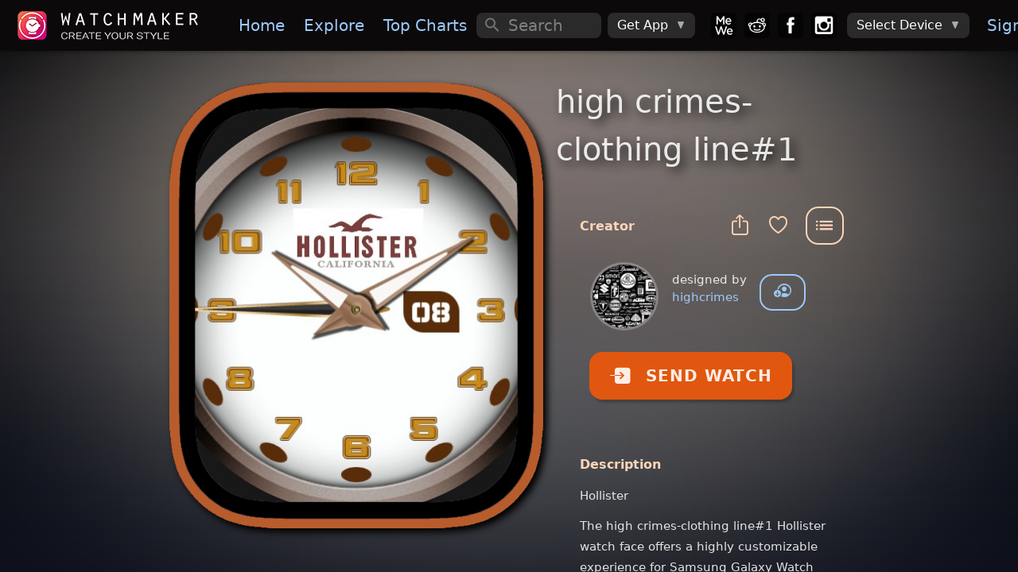

--- FILE ---
content_type: text/css; charset=UTF-8
request_url: https://getwatchmaker.com/css/styles.css
body_size: -263
content:
@charset "UTF-8";


@font-face {
  font-family: "wmfont";
  src:url("fonts/wmfont.eot");
  src:url("fonts/wmfont.eot?#iefix") format("embedded-opentype"),
    url("fonts/wmfont.woff") format("woff"),
    url("fonts/wmfont.ttf") format("truetype"),
    url("fonts/wmfont.svg#wmfont") format("svg");
  font-weight: normal;
  font-style: normal;

}

[data-icon]:before {
  font-family: "wmfont" !important;
  content: attr(data-icon);
  font-style: normal !important;
  font-weight: normal !important;
  font-variant: normal !important;
  text-transform: none !important;
  speak: none;
  line-height: 1;
  -webkit-font-smoothing: antialiased;
  -moz-osx-font-smoothing: grayscale;
}

[class^="icon-"]:before,
[class*=" icon-"]:before {
  font-family: "wmfont" !important;
  font-style: normal !important;
  font-weight: normal !important;
  font-variant: normal !important;
  text-transform: none !important;
  speak: none;
  line-height: 1;
  margin-left: 2.5px;
  margin-right: 2.5px;
  color: #ccc;
  -webkit-font-smoothing: antialiased;
  -moz-osx-font-smoothing: grayscale;
}

.icon-cal:before {
  content: "\62";
}
.icon-st:before {
  content: "\63";
}
.icon-mn:before {
  content: "\65";
}
.icon-bt:before {
  content: "\64";
}
.icon-tap:before {
  content: "\61";
}
.icon-aw:before {
  content: "\68";
}
.icon-map:before {
  content: "\66";
}
.icon-cps:before {
  content: "\6b";
}
.icon-tz:before {
  content: "\6c";
}
.icon-u:before {
  content: "\69";
}
.icon-sw:before {
  content: "\6d";
}
.icon-hr:before {
  content: "\67";
}
.icon-w:before {
  content: "\6e";
}
.icon-cd:before {
  content: "\6f";
}
.icon-zne:before {
  content: "\70";
}
.icon-ani:before {
  content: "\71";
}
.icon-an:before {
  content: "\72";
}
.icon-cpn:before {
  content: "\75";
}
.icon-gyr:before {
  content: "\76";
}
.icon-tsk:before {
  content: "\77";
}
.icon-pbt:before {
  content: "\78";
}
.icon-dt:before {
  content: "\6a";
}
.icon-12:before {
  content: "\73";
}
.icon-24:before {
  content: "\74";
}
.icon-ap:before {
  content: "\79";
}

.glyphicon.spinning {
    animation: spin 1s infinite linear;
    -webkit-animation: spin2 1s infinite linear;
}

@keyframes spin {
    from { transform: scale(1) rotate(0deg); }
    to { transform: scale(1) rotate(360deg); }
}

@-webkit-keyframes spin2 {
    from { -webkit-transform: rotate(0deg); }
    to { -webkit-transform: rotate(360deg); }
}

--- FILE ---
content_type: text/plain
request_url: https://dk2dv4ezy246u.cloudfront.net/watches/sWvKLAzAmx_bg.jpg
body_size: 15024
content:
���� JFIF      �� � 	!"$"$��    ���          	
   } !1AQa"q2���#B��R��$3br�	
%&'()*456789:CDEFGHIJSTUVWXYZcdefghijstuvwxyz�������������������������������������������������������������������������       	
  w !1AQaq"2�B����	#3R�br�
$4�%�&'()*56789:CDEFGHIJSTUVWXYZcdefghijstuvwxyz��������������������������������������������������������������������������   ? �ʀ
 ( ��
 ( ��
 p"� <
 x �"�!�Hc�����i �Z �V���H��@@��m .� ]��6���m0m !Z B� Ҵ �h�h�i�´iZ aZ aZ aZ`4�#e��!�i �Z`1��#"�E %  P@  P@  P@  P@ ( �(EZ z� <- =V�$U�1�h�z� <- =R��@�1�(�(�(�(�(BRBP1�(vP����6S6P�)LB���)@)@)@)L��C
Ph6Z aZ`1����´ �Z@1���-0#"�E %  P@  P@  P@  P�@�$U�	i �Z z�0$U�2@�xZ@H�@	@*P���P�P�P�P�P�R�(BP1vRvP0�@��e (�)��(Ҕ�B� Ҕ Ҕ  Ҕ  %0#d�C(�i�%#e��h��-#e�l(�(� P@  P@  P@  �(�(EZ �V�*�����R��h"� $T�	(EJC�@,t �J �% 8% <% 8G@��: Q eG@����|� <� <� O.��@1�!t�Lt � 0�� 4� 4�0R��@�Pl��F�@�Pl�����#e�DL�- F�@��i�- F@  P@  P@  �"� H�@*�UZH�@*P���R��P��*�!�,t"� H�ڐ��t ��:@8G@�1�: Q�G@
#��� � 1�yt �_�ˠB��a�: i��1�S�: a���t Ǝ�"h�%"d��(6J`D�@2R&Zb#e��h-0#e��h� P@  P@  �Z �E H�@��UZH�@"P2UZ �R�"P��*�Hd� H��� H��E��X����$X��:Ät���: p�ڀE� ;ʠʤ�<� <�`!��� �U 1�@1q@1�t �c�4t�1���:`F��m D��G@:PL�% D�@�PL��D�@:�"&Z`F�@��( ��
 ( ����$Q@*�����V�������L�@�PȔ2G@$t�J��� H��� $X�z�@�*H#��c�t �� 8E�J�<E@{P����/j <� <� <� <� <�j C /j o��L����/j a�ڀc�Ct Ǝ���: ���m D��O!x��@�P.�� B�@��N��B�LDL�- F�@4 P@ (�(�	P��*� %U�dȴ2%!�"PȔ2% N��2G@$t2�@�t��#�	:C%X�"�@,t�z��@���/j x��"����D^� �W���U +ڀ���*��y^�i�ڀʠ1{S�/j a�ڀ�{Pm� 1��Dm� F�SGL�: ��^: ��:w�@:P�� B�@��L��B�LDL�- D�@# � �P�P�P��2-!�����:-!�"P�:%!��P�2% N��d�ڀ&H�*�@�R*J��P� %X�E�ڀ$X��� <E�@{P�^� �*8E�Hʢ�/��@��@��@�L1{P!�/j C� 4��L���� F�{Pm� F�P"6��"h����O !x����@<t�@�)��D�(Z �Ҁ u��i��ց2�6
 a��@Q@�����J�@��贆L�@#J �4�2�i@�P� ,G N��2G@$t�"�	V:@J�{P� H�{P� H�{P�"���� �� 8C�E�/��H,/��@X_+ڀ�yT����,M;���h��4��E��L^��a�/j a�ڀ�{S6�ڀ#h��&��"h��G�@�T��/ @���� �: �$t^D�"��@H�]ր!t�h'Zb!u��i��� F$Q@*����J�@��贆N�@Ɣb4�2�i@�P�����'H�a#�	�: �#�	R/j@L�{P�� J�{P2E�ڐ�>�\v$Xh�Xz��H�����+���D4\�h��E�O�y>�\ʢ�!�ژ0�P+a�p���h��E�LDm F�{S�4^��@�T��D @��Py#�� W�:`W�(��@�J �"S^D�
��@��.��D�@2�
 �V�%U�2UZ ��'E�2tZ �4��!�cJ �P���Ґ��@��@#��,$t:G�H	�* �"�	�/j@J�{Qqؕ!�qؕb��d��+�"�E�z��H,<E@�<E�@Xp�ڀEE�_+ڐ�Q��,/�}(<�j <�jb��@b��LTa���cE�@�^��F�P+4^���*b!x���^����D2E@䎀+�+I;�^H�^D�
�% V�(��@�Jb+H�� @�@:�L��D�@2�*�!�����2-!���� Y�(�iHe�Ҁ,Ɣ��Rb8�f8��q������@�^Ԁ�"��2EHd��+��b���J�{R�V/j �b��p$X��{Qq�{R�Xp���p�ڀ��/AH���L,'��@X<�j����B�����/jb6��X����Dm�0"h����/�"x���^*@����+��+�� V�:V�:`U�:`W�(��@eJ �"SZD�
�- Wu�hZb"e��hUZ �V�&E�2dZ �5�1� Y�)�P�ҐcJC,Ɣ�tf8��q��q���1�Hv'�/jC'H��^ԆL�R*�J�J�Qq��T��� �����/j w��@� ��W�*�*���@b�L^� �11SE@�TE�@<T�"���T�+<^�����GLEy#�
�G@��G@���@e��*ʔ��"S��@eJ �"SVD�
�- @�@��.��D�@*�ȴ�L�@���ր,Ɣ�Z�(�i@�J@Y�)�t�tj(�f8��q��q�P2�qR���@��J�N�T�d��+��b���%X��U��#�����: p��G@��0���|�jvy~�X��c�Lt � 4��@��:`F��m D��"��!x��D/�0+�1䎘��G@��GL
��@e��e��eJ �*UZD�
�� T�(��LEi�+���� B�LDȴ�L�L	�ib5�� Z�)�P����JC-D��P������qGH1�@�Q�H��qR�c����8�\d�Hɒ/jJ��� J���?j x��#��t � /��@��� �_� _� '��LˠBy~��O.�c���6��#h�G@<t���^:@���Ӹ䎘��G@���LEYR�*ʔ��*P"��@���0*ʔ��*PIR�*ʔZE�"��@:����֐"�TZ@X�h�k@cZC-F�f$�q%H�J
-Ĕj$����-� -E"�qG�@�QGJ�Y�:��f8�\e����L��2d��%X�E��$	@*P�t ��pJ`8% e� �( �Lg� &�&�b� Ҕ Ҕ% F�@�PN��Ҙ�P.�^D�+䎋��,t��,t�T�)�U�(��L
��*J��*S��L
�� U�h��@�Zb+ȴ� B�L	Qi<k@#ZC,ƴf5�1- [�ij%�2�I@�q% -n$�Ȓ�E����qGJ�Z�*n��;cJ
'D�	�(UJ �R�$T�d��"� <% 8% 8-1���� �hm�m &�i�m���B���C(6J ���"d��(� @�L$J �"P"��N�*ʔ��*S$�*P"��MRT�9V�*J��2SRU�YV�*ʴZE�
�-1�Z �ր&E�	�ZC,ƴb5�1- -D����Qn��- -r$��R�E���ː� -ĕ7j$�2�iHe�J`N�@"R*� J�@*�� Z pZ8-0m .( �\\\� � �!1@V�+@+@e�"6Z ���2�L�RJW�(��N�+H���*SVT�
�%P�)ʴ�T�i��2P9��)ʴ�*�RU�Y�+H�ZE�
�-0 u�Dȴ�O��ր,Ĵ���j%�e���-´��
��V�ː�.,eȒ��IR�[�)�Rf4��2-!�*�����V�$U���1�h�P�� \P0� P����1@�� &)�LPb�"���l��!e�\{P.�^E�i��ҭ;��*�NU���LE9��YRU�9���Z �*�"��@���0+H���"�y� u�	PP�� X�if5�2�K@�q- [�ir���!�!J �
Rv�r�r$�j$�2�k@#JX�i2� J�L	Ui�"� <-�(�)�\P⁋� 1@(b�S�E�X,XV
,�.!�P@"�"���Dl(Z �ց��- W�h��@���U�T�i�NU�Ne����T"��@�Z`S�h��@%ZV�i��"���� q@��	�f5�2�KHQ--Ĵ��
��V�.´�\�i�Rc.#.ĕ,eȒ�e�ր,Ɣ�X�htZ ������ �xp�p �P�`.( �1��p���(�@ PHV
B�E 4� ac
 �� D�:�.��ր �h��@%ZT�j��s-P�s-1�ZhL�2�Ne�
�-0)ʴRU�
��1�ZALEw*
 ��2�b��Z ��2�KH�� ]�h�+He�S�!��^�,e����
T��"ZC,Ĵ�Z�hb5�	�heZ`J�@ǅ�c��c���@
1L)���E %0
�
 ( �Bb���R 4 �@"��(�S�
 ��!��dZ ���ZB*ʴ��2�Ne�Ne��S�i���Z�JS- S�h��L
r� U�PY1��W�P�(�b��1
@[�P2�B�!Z �
��V�/@�%`ZLe�R���
Ԍ�
Rj5����#Z ��ȴ��V�$@��c���L� .( �1�( �0� �P;�E��P�) P@�� � ��� i�4� c
F��.(� A"�y��Z �*���T�)̴�R�j�S�i�YJe�)��)�)�RQ@%VQLEiE V�S,b�,�)����-�)r�Э ]�iz�Qz�R�_�jX˰�H�v%�e����Z@Y�i�:- L�@��@�p�p�.( � .)�P1()����C�����R@  P& � C@ii �(�(
 ��"qH$Z ��L
ҭ*̴Ne�)L�B)̵B)L�"YFu�Ja@�RQL
r� �(�
�
b+�)��1@�1
@Z�R�B�2�"�!z@�ZLh��/��,e��h�
�(������Q-,F����*�U �(�P1q@�cPP��B)��h(`4��4!�(`ĠaH�
 ( ��D4JL�CH��H@aLDL('�B�+�(������ S�i�2��T�R�j�R�S$�0�Fa@�NaL
r� �(�
�
b+H)��1He�� Z�Rn!I�r@az@�,h� ���ҡ�~�h�
�(��"�KHQ�1�#Z@L����P�(�P1@�������4'|S)?z��!�@z�M�P13HA��� Z�@�cBP�!�4�i��@a@�
 ��!q@H(���+J)��0�)�R$�0�B)L)��g�e�0)L(���*J)�RQ@e�U���@�1R`Z�R�"�!v@�zR2���I�h@*X�*YE�E .D(�B�-F)��� ��(@(�P��b�	� ��h��Sz�4!�@ƞ� � �Hb J
.拊��W	@@��14 �H5 1���� D�H)ZAL
Ҋ��
h
S
�YJqT�Q,�8���3
b)L(��Rj`S��*�LEY)�$t�Z��-EH���"�.�@��� �Q~�sI�з*�,��"�.B(�B����N��'AL	�P�� <
.)�� �� C@��!�1��!��CMzPM %@\Bhf����
Ap�. ��p�RPH�ր�� cSP/Hd^A@e�%IE0)�P�Fj�"��Fz�K(�)��5 S��)KބIz����ZJb!�����P�ir � ^��v�Q�oR�h[�EH"�%ar� .D)���"t�	�S`(�(<P1q@()�އ �LcM zPi�ka���=(���1J JC
v��@�+H@�POZ Cց4 ƠDm@= B�^J �-*MLEI�R(�T"��HE�hE��(�@��
rЀ�/z`T��0+K@����@����4z
^��4-�T�ѷ�R�h[ԍ�v!@X�jCEȨ�t�(h�0�	�! �}h�Ҙ=)i�@�����h�Ԅ4��J@�)1@�.(����
qi ��!�MCM0�R�/L
�PYh���S��	�f�$�=RB�	�f�K(�hJjR�Ѐ�50*K@d��4���q �&�h�4�j@h[��3F߭K�oR4hARR.�@!�$\���c�E��	��&Q@�0��(0E 4�H�L� i�1�S��)4�B �)�1@	�jC{P�(b�( � P�@! �(�)���D"z �J�Yh���?z�f�&R��g�U!2���Q����
sP��-0*K@%4�tf�-Dir@!4�`4z
 �jC4m�R�mڥ�з�cF�IE�i� \�����'A�0&A@Hc���S�P@"�V�E0E ! �(ƕ�1
��� &(b� b�R �!�(1@�@!B(�P!�)�
@D� �Py0*�@%�"��!2��MZBz�IB�R3��LE)�(�@�4��4RSL
�� X� Z���M .B}�0.�h��4 �~�%6Ԙ�z�3B��e�E ]��.CHQ�Y�St2� �E <- .)�m�b@\iZ iZ`! �(�h�hҴ �iB� ݴM� m���� �h �Hbm�m!���PHCH�0�"6
 ��  �SZQ@f�
�SJzi(O֭P��ϸ�D����P��� R��@S��"���e4�X� Z���&�a4� /�@�4m�JC4m�5,f��K4-�F_��ːӰ"�"�B�,�@S*� �E!��@� B� �i��h�h�i�Ҵ ҴB��J�16�
�P1
���� m�a����M� m�`m!�V�� 4�"a@8�\P"	 V�PI�;Njb(�LL�qީ�=Z%���3�4�P��)MN�Q��9�*Ji�%4�X� Z��`[��v@�� ��s@6�H�sҐѥnj�sҐ��C.�@a�EȺP���P"t( �(ئ� 1@	�`h�h�h�i�Ҵ �i ҴM� �i6�m���e (6�����H�@�+@+@��h&� ��1�VZ@T��
SP(�L�P���B3��3�Q,�9�
�`P��� S��&T��RSL3@�4��	�2�&�/@h�nhB���sҐV�IF���`hۚ�2����4�]����P�� Y��, �	TP!�S�P���@	���m�p�1�V�V��V�� &�V
P1
R �@	�ځ��H�h �@	��o�!���+@+@e�Dl)� ��1���-0*M@�E)���pi�L��T�g��&g\�H�>���|�(�h�Ɓ�4�)�YM0&�Q@\���&��� ��sҁ�V�6�H�;cғ�njX� /�ivL� � -G@��J �E0$�@X]���.>�
�
�m�+@+L)@����@�+Hm &� 6��mp�) �h6�1
�
�J��(�(
 �� Wz �%0+KҀ*Mބ"����� g�i�L��֭θ5HLθ=i���03�4�9�
351�j �)�IZ�&�Q5 [��v��5 /��ѷn��lԆi[�JLhҶj�3JݺT�F����@^���&�-�in* ���(d��)
b b���`&(1@	� 6�1�i �h�h6�m�m!�� 6���+@ƑHbH�@a@���P@�"���1�
���"�ƀ(\���T�g\7Z�3:��$θj���3�jP���Ff�9Z�*J�RV�CcjZ���M@!j �RBݺRBݺP3JٺP��t�c4���"�+v�R�ѷn�#/�Ԁ���M \���F�,�ht�D�@� <P1�S�P �0S1@(1@(1@�� � Ҵ6�� � Pb��"�E"�H@�0�dO@� @�!"����)�
� �1�)� g��	��-V�f�7Z��TI�p��g\5 g��i��;S��@�j �+PIZ�Sb-DԆ\���-@`j зj@h[� 4�ځ�V�Ґ�v�R3N٪X�v�Hf�Ґ��5!�j`\��n#@�4a&C@- $Zc(#�L��cހ���	�� ~� ���֐>�LP�� M�J M�Ɛ��!�\�@��)i�#jFԀ�錁�	ZhEYM U��9� S����@�֚$ιj�#:��!3:���p��g\7Zg����;S��@�j �+PYZ��F�j&�2�M@!j �P��4mޤv�@�+g���t��F��Ա�V�RЁ�_��~�E�Z�-��n#@P��h2�@J��<P֘�
b0=)�\{P��ڀ{ LP0��H �� ��+H��HbHcH�c�5 DmH��"z`A!�
Ҟ)�RS@e4Jc֘�j �p�g\7Z�#6��θn�H�g\51�֘�֘��ژgn�Jf�
S5 T����#Pq� Z���M@ajC/@�z�@�Hw�����f�����l�)iۿJ���T���n��_��P"�-L�5 -�h�F�,!�	��"e4��i�z��!����1q�i�0( ǽcH��P0ǽ &=� � \,! �R�1HcH�5#jB"~��D���� A!�VSL
�� �3P)��gj �p�	��-֭͸n�D��T#:���p�θj`g����;P��)���T����@�P�ڀ-D�r�2�@�j Ё��n�ҷ~�ҷzC4���K4���4��w�h�Ԋ/�Ԅ^���v��n&����,��	��"u4��M1�ZH)�p�Lb�/SLL]�����J�c�Ӹ	��a�@)�� &(�1��n��0�26�ڐ=!s@Hh���b*�h�Ɓ��j`R����@���Mι~�hFm�u�Bfu�u�I�p��θ~�Ν��Bv�
�Z �3SNV�
�5 V����6�1�!�bj �P�Z���5 _��B��RF��RJ��P3J��Rc4���f�����n�h@Ԁ�P�Z�"j@[��j3@��	��"e4�M$SLC�)��C�( �@(��S$����G@�!�jF��@�\�.i��!�Ei U���Jf�
S5 R��>��B3��R�p�@f�52L��T#:���#6�����L�ڀ(��i��3P9Z�+H��V���i��Rf&�2�M@!j �RB��~�V�Ґ�w�+w�@�+w�R3J��T�4mޤf�@�z �P2�-HE���-�ԆXF�	�����)�	��h��@
+
��Pǭ}(���E�CɤX���@��1�hB恐��
�5 W���VV�
�50)�ԄQ����L����ιz�#6���!3:���θ~�θ~�Ν��>����BFf�)Z�*��VF�"��1��if&�e����p� ^��`_�z@��?Jh۽H6�ҁ�V�Ҁ4mߥ&3J��T��V�R3B��= _��v�q= Z��j6�2tj`L�@�ѩ*�`H0 ;4 f��q�Haǽ+�����&O� #�4 ������h64� �ځ�H��@ej`U����LE)��(�� (N���p�i��֨Fu��!�L��@�뇠F|�T}�P&P���)L�NV�
��1�4�#S4j �R`X��j&�2�-@alP�� 4 zh[�J@hۿJC4mހ4mߥ h��Hf���,f���#/��(�@az@\��j'�E���e�z ����"dz@H�L��C�P��b�u Ԁ7{�13@Z�Z��&�-H3Pl�� @�@����L
�= T�鈩3�)��(����;�3�d�Mθ~�HFu���p�θ~��p�i��;��|�ցfj`R����@djb+H���0��&���mHe���-�Ԇ\���I�~��~�y)�o%!�6�t�y:P�h��R���,f�Rz	(�2{�Ȥ�2�RP�������z ��+�"Uz �^����z�� n��w� ��7
 B� �� �jF�LdN�ށ�H�^G�
�=0*�% T�JS�J`R�J`Q�J`P���4#:�N�HLθ��R�q'Z θzg�=3�z�(\= P��B)L���3PYZ���5 ��511�� � X��0,F��Rr���J ����@��IҐ6�t����з��4m��I��o'JC4m��e�$�H��@�\�JB-�%-�% Y�J@X�J@Y�J �^�+����d����� �@�} &�����K�6z ���ȝ��� �J �$��ZY(RY)��4��4���Q�Jb(�'�1�U!�u�B3�$�}Ĕϸ��3�~��'z`P���"��L
s= S����LEi���#@ *� �6��!��m@�jC-��v��= /��з�ޤ$�@�y(��������i�R4˰�He�e�qK� -�- Y�J �������$�	�J �_ޘ@H��@���} �7��� ƒ��PM% B�{�I@䒁����+K% U�Oz`T�N��"����B(�/Z��}ꐌ��:�Be	��q%3�$���)��;���@�Fw�)^�)��VF�"��@2��LD,h� P@!�	�j@Y��f&�q=!�!z ���$�He�$��y)��(~	=���~	x��%��he�e��v}�n)}�0-�/J@Z�_z ���b9ht��&Y=�*�@Yh�Z p���q��R �)O3ހ2���Jbd�4�I@�����Ii�P2��{�i%�
�KL
��ր)�-2JSK�T��4�y����D�g��4�P�Jb3�$�� g�%1f�� P�J`Q��fz �+�IZ�+H��V��]�0#��
 (A��	�j �R�m@�Q5!��z �������������ސ�������/A- _�_z@]�j�2�2��r)}����Z�_zB,�- Y�Z �%��	�Z �e�d�J@<Kހ��7ހ��g��3ށ݉�{����`��4!2P�������_z@��	%�
�I�N�V�_z �,��Ri���4��I�<��V���ӱ%����Q�NM1'��4By(By:���S��@�zb)��RV�
�51�jW���� J ( ��
 z �6��!�#j ��j'��� ]�Oz@^�J^�LR��������.�-/C- .C/�Kr�����Z�_zC-G/� ,G/�,$��2K@,��"�@��1�o�!����<� <� ��0by�� e�4�������_z ����$��+I/� V�oz �,���S�j��S�_z�)�/�2JsKN�)M-0(�/4�<��P�N���<���<�Jg�"��@%j �+S^F�
�519�P@  P@
(D4b6���6�e���-��Z���2P�d��2�2P�%� /C/�!����@a��.C-.E/� -�7�"��K�Sa���ސ��ށ�c�ސ���"t�ހ%Y}�U��%���/��@�������02�ր��@��i�K�@��_z ����d/� W�_z �,���r���Ӱ%�ޝ�T�Z�&�ޘ�sKLEIe��)���E���
3�LE9�����
SI@�zb*J�VW�
�51�j@� J ( ��
 ( �)�	��xڐ#jY�����^�.C% ]�JC.�% ]�J ����e�;�"�ހ-�--�/�+n)��Xe����2�S{Ұ�1��Hd�/� N����/�+"�J�H������_6���,�,y� �Z i��#i}�K�@����$�ޝ��$���if�ae�ޝ��,���T�Zb�VY}鈩,�y�"����)��
SILE9��9���
SI�@�zb*J�VF�
�51�jWv�,h� P@  P@  �4:5 ORb6�Q=!��z ��r)v(r(�2��e�����2�R��2�R�������Z�_zC-G5+����`,G7�!�����7�%Y��E��{��w�!��h � !�����֚��MN�D�{�a����M�N�V�ozv��������LEYe��EYe�`*�-1\�4��RY}�Jih��S��S��{�"��S��@�z �#S]ڀ v�"4  P@  P@  ��$C@�Ԁ�6�e�ڀ,��Z���RPȤ��2�2PȤ�qI@▐�ސ�QK�@�QK�@��ހ,�-+f9}���P2t�ޕ��&�a�,��K�@�	}�XC����=����Z,;����an!�ޝ�i�ދ����`"y��^_z,K�LW+�/�0+I/��ZY}鈫,���$���,�RYz�@���L
��@咘撁%��%z �#�Y����� v�Lh( ��
 ( ��
 ( ����%F�	�j@X��b6�1=!��z ��n)=���n)(�RP������2�R�2�R�����@_zC�2K�Hd�5 J��� �ހ%�`%�w������i�ƙ}��/��/�0"ii�W!yh��\�$��W�Z,i%�i$�Eie�EYe��
�ɚ`V�J`T�J �,��,���+�Y�+H��Wv���0!c@��
 ( ��
 ( ��
 ( ���	Q�tj@N�@��!�cz ����� [�JC-E% Z�J ���������f9}��r��2�K@��X	V_zC�*�@,��8KE�ㄴ�ͥa��E�C/4��2�А\cKL�_zb"yh�����$��0+�%+�'� V�ZU�Z`U�N�ZY)�VY(��P"��S��@�z �#�y����0!c@��
 ( ��
 ( ��
 ( ��
 z� ��'����,F�Y���o@b��-G%!�b��-G% Y�J@Y�Z �������b9}�t�����*�H	J x�ހ��CHw��`�y�X.!��d��.1��"6��"i(�<����DI@䒁���+I'�0+I% V�J`U�J �$��,���#�i�+H�^F�"jB�L����
 ( ��
 ( ��
 ( ��
 (E =Z�&F�	ѩ��'�����ހ,��f9)f)(j9(�rP������d�% N�P�% J�{�2A%�JV�J _3ހ3ހ�@2Q`�Q`#i)�I@�^Oz ����Ey$�
�I@����z`W�J �,�ZI(ZW�i�+H�^G�
�54&@�@�P"j`FM %  P@  P@  P@  P@ (8�	�dj@N�@ɑ��oHe�ހ,F�b7�1� Y�JC,�% Y���rR�rP�% 'I(*I@��"�@ǉ(�J _3ހ3ހ�@2{��I@��J ��JA$���$�^G�y�+H�ZG�Ei��z �#�y�+���@�@�P"j`Bƀ�
 ( ��
 ( ��
 ( ��
 ( ��
 (T���25 'F�d��<mHe�ڀ,F�b7�1� Y�����ހ'G����&G�	�JJ�P�% $�c����@^�^��P"6��"g����L�z`W����@�zV��^G�
�5 A#Pwjb v�]��0!c@��
 ( ��
 ( ��?��